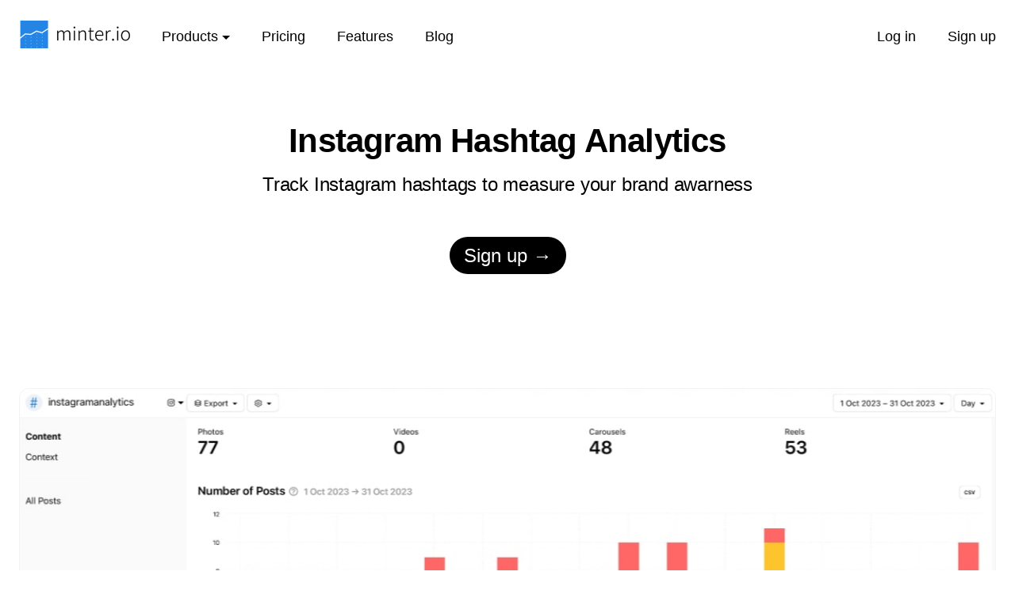

--- FILE ---
content_type: text/html; charset=utf-8
request_url: https://minter.io/instagram-hashtag-analytics?utm_source=blog&utm_medium=header&utm_campaign=get-pumped-with-huel-on-instagram
body_size: 4341
content:
<!doctype html><html lang=en> <head><meta charset=utf-8><meta http-equiv=X-UA-Compatible content="IE=edge,chrome=1"><title>Instagram Hashtag Analytics - Minter.io</title><meta name=description content="Analyze hashtags on Instagram. Get insights on how effective your brand is on Instagram."><meta name=p:domain_verify content=8ca183735403a4f8a40d1109e6f26a64><link rel=canonical href=https://minter.io/instagram-hashtag-analytics><meta name=robots content="index, follow"><!-- Open Graph meta tags for social sharing - http://ogp.me/ --><meta property=fb:app_id content=354732308273981><meta property=og:type content=website><meta property=og:locale content=en_US><meta property=og:title content="Instagram Hashtag Analytics - Minter.io"><meta property=og:url content=https://minter.io/instagram-hashtag-analytics><meta property=og:image content='https://minter.io/static/images/social/minter.io-social-media-analytics-tool3.jpg"'><meta property=og:description content="Analyze hashtags on Instagram. Get insights on how effective your brand is on Instagram."><meta name=twitter:card content=summary_large_image><meta name=twitter:site content=@minter_io><meta name=twitter:creator content=@minter_io><meta name=twitter:title content="Instagram Hashtag Analytics - Minter.io"><meta name=twitter:description content="Analyze hashtags on Instagram. Get insights on how effective your brand is on Instagram."><meta name=twitter:image content=https://minter.io/static/images/social/minter.io-social-media-analytics-tool3.jpg><meta name=google-site-verification content=Hm82s7igusUXD6wVmlDKdVlemf5RlMXbA02DtqkNb4U><meta name=viewport content="width=device-width"><link rel=apple-touch-icon href=/static/images/icons/apple-touch-icon.png><link rel=icon href=/static/images/icons/icon.svg type=image/svg+xml><link rel="shortcut icon" href=/static/images/icons/favicon.ico sizes=any><link rel=preload href="/static/css/style.min.css?v=" as=style><link rel=stylesheet href="/static/css/style.min.css?v="></head> <body class=b-main-page> <div class="col-xs-12 b-navigation"> <div class=navigation> <div class="centered navigation__wrapper" style> <div class=navigation__float-left> <a href="/?sid=69706b5eb2d5feabd0a5fa38"> <img src=/static/images/logo.png class=b-logo alt=logo width=140 height=35 fetchpriority=high> </a> <div class=navigation-links> <span class="hidden-sm hidden-xs"> <div class=dropdown> <button onclick=toggleDropdown() class=btn-dropdown>Products<i class=caret></i></button> <div id=products-dropdown class=dropdown-content> <a href="/instagram-analytics?sid=69706b5eb2d5feabd0a5fa38">Instagram Analytics</a> <a href="/instagram-hashtag-analytics?sid=69706b5eb2d5feabd0a5fa38">Hashtag Analytics</a> <a href="/tiktok-analytics?sid=69706b5eb2d5feabd0a5fa38">TikTok Analytics</a> <a href="/threads-analytics?sid=69706b5eb2d5feabd0a5fa38">Threads Analytics</a> <a href="/twitter-analytics?sid=69706b5eb2d5feabd0a5fa38">X/Twitter Analytics</a> <a href="/facebook-analytics?sid=69706b5eb2d5feabd0a5fa38">Facebook Analytics</a> <a href="/linkedin-analytics?sid=69706b5eb2d5feabd0a5fa38">LinkedIn Analytics</a> <a href="/instagram-analytics-for-agency?sid=69706b5eb2d5feabd0a5fa38">Analytics for Agency</a> <a href="/instagram-analytics-for-business?sid=69706b5eb2d5feabd0a5fa38">Analytics for Business</a> <a href="/data-export?sid=69706b5eb2d5feabd0a5fa38">Data Export and Reporting</a> <a href="/social-media-listening?sid=69706b5eb2d5feabd0a5fa38">Social Media Listening</a> </div> </div> </span> <a href="/pricing?sid=69706b5eb2d5feabd0a5fa38">Pricing</a> <span class="hidden-sm hidden-xs"> <a href="/pricing?sid=69706b5eb2d5feabd0a5fa38#compare-plans">Features</a> </span> <span class="hidden-sm hidden-xs"> <a href=/blog/ >Blog</a> </span> </div> </div> <div class=navigation__float-right> <div class=navigation-links> <a href="/login?sid=69706b5eb2d5feabd0a5fa38">Log in</a> <a href="/signup?sid=69706b5eb2d5feabd0a5fa38">Sign up</a> </div> </div> </div> <div class=clearfix></div> </div> </div> <div class=clearfix></div> <script>
function toggleDropdown () {
  document.getElementById("products-dropdown").classList.toggle("show");
}

window.onclick = function (event) {
  if (!event.target.matches('.btn-dropdown')) {
    var dropdowns = document.getElementsByClassName("dropdown-content");
    var i;
    for (i = 0; i < dropdowns.length; i++) {
      var openDropdown = dropdowns[i];
      if (openDropdown.classList.contains('show')) {
        openDropdown.classList.remove('show');
      }
    }
  }
}
</script> <div class=main> <div class="desc text-center"> <h1 class="desc__text mw-860 mx-auto">Instagram Hashtag Analytics</h1> <h2 class=desc__detailed-text>Track Instagram hashtags to measure your brand awarness</h2> <a class="desc__signup btn btn-primary-inverted btn-lg btn-rounded fs-24" href="/signup?sid=69706b5eb2d5feabd0a5fa38">Sign up <span class=main__arrow>→</span></a> <br> </div> <div class="feature feature--first text-center"> <!--div class="window feature__video feature__video--first" >
        <video class="hide-tablet ignore-observer" id="hashtagAnalytics" width="100%" autoplay muted playsinline poster="/static/images/index/instagram_hashtag_analytics@2x.jpg">
          <source src="/static/videos/instagram_hashtag_analytics.mp4" type="video/mp4">
        </video>
      </div--> <div class="feature__48padding "> <picture> <source srcset="/static/images/index/instagram_hashtag_analytics_dashboard-dark@1x.jpg?s=1 1x, /static/images/index/instagram_hashtag_analytics_dashboard-dark.jpg?s=1 2x" media="(prefers-color-scheme: dark)"> <source srcset="/static/images/index/instagram_hashtag_analytics_dashboard@1x.jpg?s=1 1x, /static/images/index/instagram_hashtag_analytics_dashboard.jpg?s=1 2x" media="(prefers-color-scheme: light), (prefers-color-scheme: no-preference)"> <img src="/static/images/index/instagram_hashtag_analytics_dashboard@1x.jpg?s=1" srcset="/static/images/index/instagram_hashtag_analytics_dashboard@1x.jpg?s=1 1x, /static/images/index/instagram_hashtag_analytics_dashboard.jpg?s=1 2x" alt="Instagram Analytics: Hashtag Analytics" class="feature__img feature__img--alone feature__img--wide fade visible feature__video--first" fetchpriority=high> </picture> </div> <h2 class="feature__title fade">Hashtag Growth</h2> <h3 class="feature__desc centered fade">Running a campaign or a contest? Measure the success of your new products and marketing campaigns with Instagram hashtags. Keep track of the number and frequency of posts with your brand’s hashtags. Track competitor hashtags to compare your performance and learn what works best for them.</h3> <a href="https://docs.google.com/gview?url=https://minter.io/s3/example/hashtag.pdf?3" target=_blank rel=noreferrer onclick="trackOutboundLink('https://minter.io/s3/example/hashtag.pdf'); " class="feature__link fade">Download sample report <span class=main__arrow>→</span></a> <div class=clearfix></div> <div class=spacer-72></div> </div> <div class="feature feature--second text-center"> <h2 class="feature__title fade">Hashtag Engagement</h2> <h3 class="feature__desc centered fade">Monitor your brand's Instagram hashtag campaigns and visualize their performance. See if your hashtags generate buzz around your brand on Instagram. Get insights into which types of post, photo, video or carousel, are the most popular and which get the most engagement.</h3> <div class=clearfix></div> <div class=feature__48padding> <img src=/static/images/landing/hashtag_engagement.jpg srcset="/static/images/landing/hashtag_engagement.jpg 1x, /static/images/landing/hashtag_engagement@2x.jpg 2x" alt="Instagram Hashtag Analytics: Engagement" class="feature__img feature__img--alone feature__img--max fade" loading=lazy> </div> </div> <div class=spacer-72></div> <div class="feature feature--second text-center"> <h2 class="feature__title fade">Sentiment rate</h2> <div class=feature__48padding> <img src=/static/images/landing/hashtag_sentiment_rate.jpg srcset="/static/images/landing/hashtag_sentiment_rate.jpg 1x, /static/images/landing/hashtag_sentiment_rate@2x.jpg 2x" alt="Instagram Hashtag Analytics: Sentiment rate" class="feature__img feature__img--alone feature__img--max fade" loading=lazy> </div> <h3 class="feature__desc centered fade">Hashtag sentiment analysis gives you an overview of public opinion around your brand or product. Understand how people feel about your brand or product based on their Instagram posts. Monitor competitors' hashtags to compare your brand perception against your competitors.</h3> </div> <div class=spacer-96></div> <div class="feature feature--black feature--overlap text-center"> <h2 class="feature__title feature--black fade">Top Posts</h2> <h3 class="feature__desc feature--black centered fade">Gain a deeper understanding of your Instagram community. Discover most popular posts with your brand's hashtags and reach out to the contributors. Find user-generated content that can be used as part of your Instagram marketing strategy.</h3> <div class="feature__48padding feature--overlap-img"> <img src=/static/images/landing/hashtag_posts.jpg srcset="/static/images/landing/hashtag_posts.jpg 1x, /static/images/landing/hashtag_posts@2x.jpg 2x" alt="Instagram Hashtag Analytics: Top Posts" class="feature__img feature__img--alone feature__img--max fade" loading=lazy> </div> </div> <div class=spacer-72></div> <div class="feature feature--second text-center"> <h2 class="feature__title fade">Context</h2> <h3 class="feature__desc centered fade">Gain insight into the context around your brand. Discover popular hashtags used along with your brand or product on Instagram. Find new engaging hashtags which can expand the reach of your campaigns.</h3> <div class=feature__48padding> <img src=/static/images/landing/hashtag_ctx.jpg srcset="/static/images/landing/hashtag_ctx.jpg 1x, /static/images/landing/hashtag_ctx@2x.jpg 2x" alt="Instagram Hashtag Analytics: Context" class="feature__img feature__img--alone feature__img--max fade" loading=lazy> </div> </div> <div class=spacer-72></div> <div class="feature feature--second text-center"> <h2 class="feature__title fade">Reporting & <nobr>Data Export</nobr></h2> <div class=feature__48padding> <img src=/static/images/landing/hashtag_csv_export.jpg srcset="/static/images/landing/hashtag_csv_export.jpg 1x, /static/images/landing/hashtag_csv_export@2x.jpg 2x" alt="Instagram CSV export" class="feature__img feature__img--first feature__img--first-narrow fade" loading=lazy> <img src=/static/images/landing/hashtag_email_stats.jpg srcset="/static/images/landing/hashtag_email_stats.jpg 1x, /static/images/landing/hashtag_email_stats@2x.jpg 2x" alt="Instagram email stats" class="feature__img feature__img--second feature__img--second-narrow fade" loading=lazy> </div> <h3 class="feature__desc centered fade">Streamline your reporting process and save hours of time with our beautiful, presentation-ready reports. Export to CSV, PDF, XLS or PPTX format. Schedule reports to be automatically sent daily, weekly, or monthly, to the emails of your choice — so your clients and colleagues are always up to date!</h3> </div> <div class=spacer-144></div> <div class="feature__box text-center centered fade"> <h2 class="feature__title feature__box-title fade text-white">Start tracking your Instagram<br>hashtags today! #😀</h2> <a class="desc__signup landing-cta-link" href="/signup?sid=69706b5eb2d5feabd0a5fa38">Sign up <span class=main__arrow>→</span></a> <div class=spacer-72></div> </div> </div> <script>
  (function() {
    var n = function() {
        var e = document.querySelectorAll(".fade"),
            t = 0,
            n = function() {
                var r = function(e) {
                    e.classList.add("visible"), t++
                };
                e.forEach(function(e) {
                    var t = e.classList.contains("visible");
                    if (!t) {
                        var n = e.classList.contains("force");
                        if (n)
                            return void r(e);
                        var o = window.innerHeight - 200,
                            a = e.getBoundingClientRect().top,
                            i = a < o;
                        i && r(e)
                    }
                }), t < e.length && window.requestAnimationFrame(n)
            },
            r = function() {
                e.forEach(function(e) {
                    e.classList.remove("fade")
                })
            };
        e.length && window.innerWidth > 768 ? setTimeout(n, 200) : r()
    };
    document.addEventListener("DOMContentLoaded", n);

    document.getElementById('hashtagAnalytics').addEventListener('ended', hashtagAnalyticsHandler, false);
    function hashtagAnalyticsHandler(e) {
        setTimeout(function(){
            document.getElementById('hashtagAnalytics').play();
        }, 10000);
    };
  })();
</script> <footer class=footer> <section class="container flex-space break-laptop"> <div class=footer__wrapper> <ul class=footer__ul-wrapper> <li class=footer__list> <span class=footer__title>Product</span> <ul class=footer__section> <li> <a href="/pricing?sid=69706b5eb2d5feabd0a5fa38">Pricing</a> </li> <li> <a href="/instagram-analytics?sid=69706b5eb2d5feabd0a5fa38">Instagram Analytics</a> </li> <li> <a href="/instagram-hashtag-analytics?sid=69706b5eb2d5feabd0a5fa38">Hashtag Analytics</a> </li> <li> <a href="/tiktok-analytics?sid=69706b5eb2d5feabd0a5fa38">TikTok Analytics</a> </li> <li> <a href="/threads-analytics?sid=69706b5eb2d5feabd0a5fa38">Threads Analytics</a> </li> <li> <a href="/twitter-analytics?sid=69706b5eb2d5feabd0a5fa38">X/Twitter Analytics</a> </li> <li> <a href="/facebook-analytics?sid=69706b5eb2d5feabd0a5fa38">Facebook Analytics</a> </li> <li> <a href="/linkedin-analytics?sid=69706b5eb2d5feabd0a5fa38">LinkedIn Analytics</a> </li> <li> <a href="/instagram-analytics-for-agency?sid=69706b5eb2d5feabd0a5fa38">For Agency</a> </li> <li> <a href="/instagram-analytics-for-business?sid=69706b5eb2d5feabd0a5fa38">For Business</a> </li> <li> <a href="/data-export?sid=69706b5eb2d5feabd0a5fa38">Data Export and Reporting</a> </li> <li> <a href="/social-media-listening?sid=69706b5eb2d5feabd0a5fa38">Social Media Listening</a> </li> <li> <a href="/ai-analyst?sid=69706b5eb2d5feabd0a5fa38">AI Analyst</a> </li> <li> <a href="/slack?sid=69706b5eb2d5feabd0a5fa38">Slack</a> </li> <li> <a href="/affiliate?sid=69706b5eb2d5feabd0a5fa38">Affiliate Program</a> </li> <li> <a href="/mixter-gradient-background-for-instagram-stories?sid=69706b5eb2d5feabd0a5fa38">Stories Gradient app</a> </li> </ul> </li> <li class=footer__list> <span class=footer__title>For Developers</span> <ul class=footer__section> <li> <a href="/r?url=%2Fdeveloper%2Fapps&sid=69706b5eb2d5feabd0a5fa38">Developer</a> </li> <li> <a href=https://minter.io/api/docs>REST API Docs</a> </li> </ul> </li> <li class=footer__list> <span class=footer__title>Support</span> <ul class=footer__section> <li> <a href=https://help.minter.io/en/ rel=noopener target=_blank>Help center</a> </li> <li> <a href="/contact?sid=69706b5eb2d5feabd0a5fa38">Contact us</a> </li> <li> <a href=/blog/ >Blog</a> </li> </ul> </li> <li class=footer__list> <span class=footer__title>Legal</span> <ul class=footer__section> <li> <a href="/terms?sid=69706b5eb2d5feabd0a5fa38">Terms of service</a> </li> <li> <a href="/privacy?sid=69706b5eb2d5feabd0a5fa38">Privacy policy</a> </li> <li> <a href="/privacy?sid=69706b5eb2d5feabd0a5fa38">Cookie policy</a> </li> <li> <a href="/refund?sid=69706b5eb2d5feabd0a5fa38">Refund policy</a> </li> <li> <a href="/security?sid=69706b5eb2d5feabd0a5fa38">Security policy</a> </li> <li> <a href="/author-privacy-policy?sid=69706b5eb2d5feabd0a5fa38">Author Privacy policy</a> </li> </ul> </li> </ul> </div> </section> <br> <div class="text-center centered padding-s"> <div class=align-center-mobile> <p class=copyright>Copyright © 2026 Minterly Limited</p> </div> </div> </footer> <script>
  (function() {
    var n=document.querySelectorAll(".footer__title");
    n.forEach(function(e,t){
      e.addEventListener("click", function(e) {
        var pt=e.currentTarget.parentNode;
        pt.classList.toggle("active");
        var t=e.currentTarget;
        t.classList.toggle("active");
      })
    })
  })();
</script> <script>this.top.location !== this.location && (this.top.location = this.location);</script> <script>var darkModeTheme=localStorage.getItem('theme');if(darkModeTheme)document.body.setAttribute('data-theme',darkModeTheme)</script> <script>(function(){function c(){var b=a.contentDocument||a.contentWindow.document;if(b){var d=b.createElement('script');d.innerHTML="window.__CF$cv$params={r:'9c1496b04b3cb965',t:'MTc2ODk3NTE5OA=='};var a=document.createElement('script');a.src='/cdn-cgi/challenge-platform/scripts/jsd/main.js';document.getElementsByTagName('head')[0].appendChild(a);";b.getElementsByTagName('head')[0].appendChild(d)}}if(document.body){var a=document.createElement('iframe');a.height=1;a.width=1;a.style.position='absolute';a.style.top=0;a.style.left=0;a.style.border='none';a.style.visibility='hidden';document.body.appendChild(a);if('loading'!==document.readyState)c();else if(window.addEventListener)document.addEventListener('DOMContentLoaded',c);else{var e=document.onreadystatechange||function(){};document.onreadystatechange=function(b){e(b);'loading'!==document.readyState&&(document.onreadystatechange=e,c())}}}})();</script></body> </html>

--- FILE ---
content_type: text/css
request_url: https://minter.io/static/css/style.min.css?v=
body_size: 5928
content:
sup{vertical-align:baseline;font-size:75%;line-height:0;position:relative;top:-.5em}pre{font-family:monospace;overflow:auto}button,input,select,textarea{color:inherit;font:inherit;-webkit-font-smoothing:antialiased;margin:0}button,select{text-transform:none}button,input[type=button],input[type=reset],input[type=submit]{cursor:pointer}textarea{overflow:auto}table{border-collapse:collapse;border-spacing:0}td,th{padding:0}*,:before,:after{box-sizing:border-box}html{-webkit-tap-highlight-color:#0000;min-height:100%;font-size:100%;position:relative}a{color:#2585e5;cursor:pointer;text-decoration:none}a:hover,a:focus{color:#145fa9}img{vertical-align:middle}hr{border:0;border-top:1px solid var(--separator-color);margin-top:20px;margin-bottom:20px}ul,ol{margin-top:0;margin-bottom:10px}ul ul,ol ul,ul ol,ol ol{margin-bottom:0}input[type=radio][disabled],input[type=checkbox][disabled]{cursor:not-allowed}body{background-color:var(--background-color);color:var(--text-color);font-synthesis:none;-webkit-font-smoothing:antialiased;text-rendering:optimizeLegibility;margin:0 0 48px;font-family:-apple-system,BlinkMacSystemFont,Segoe UI,Roboto,Helvetica,Arial,sans-serif,Apple Color Emoji,Segoe UI Emoji;font-weight:400;line-height:1.15;overflow-y:scroll}@media (width<=767px){.visible-xs{display:block!important}table.visible-xs{display:table}tr.visible-xs{display:table-row!important}th.visible-xs,td.visible-xs{display:table-cell!important}}:root,[data-theme=light]{--background-color:#fff;--background-body-color:#f5f5f5;--text-color:#000;--picker-gray-text-color:#c7c7c7;--primary-foreground-color:#000;--button-background-color:#fff;--button-background-color-hover:whitesmoke;--button-border-color:#1b1f2326;--button-link-background-color:#efefef;--header-border-color:#f3f3f3;--menu-link-active-color:#000;--menu-link-color:#000;--dropdown-hover-color:#edeeee99;--dropdown-box-shadow:#65778633 0 0 15px 0,#65778626 0 0 3px 1px;--form-border-color:#ced4da;--home-report-item-separator-color:#eee;--home-report-item-hover-background:#f7fafc;--email-stats-background-color:#f6f6ee;--cookies-background-color:#eee;--cookies-button-color:#fff;--cookies-button-color-hover:#e0e0e0;--background-gray-color:#f5f5f5;--text-gray-color:#000;--footer-text-color:#444;--logo:url(/static/images/logo.png) no-repeat;--separator-color:#eee;--button-primary-background-color-hover:#333;--pricing-header-background-color:#f2f3f5;--radio-group-background-color:#f0f0f0;--card-muted-background-color:#f5f5f5}[data-theme=dark]{--background-color:#151719;--background-body-color:#000;--text-color:#eee;--picker-gray-text-color:#666;--primary-foreground-color:#eee;--button-background-color:#2b2d31;--button-background-color-hover:#373b43;--button-border-color:#2b2d31;--button-link-background-color:#444;--header-border-color:#222;--menu-link-active-color:#fff;--menu-link-color:#eee;--dropdown-hover-color:#0e0e0e99;--dropdown-box-shadow:#65778633 0 0 15px 0,#65778626 0 0 3px 1px;--form-border-color:#444;--home-report-item-separator-color:#111;--home-report-item-hover-background:#0e0e0e99;--email-stats-background-color:#212326;--cookies-background-color:#111;--cookies-button-color:#444;--cookies-button-color-hover:#363636;--background-gray-color:#000;--text-gray-color:#ccc;--footer-text-color:#bbb;--logo:url(/static/images/logo_white.png) no-repeat;--separator-color:#111;--button-primary-background-color-hover:#cfcfcf;--pricing-header-background-color:#212326;--radio-group-background-color:#2b2d31;--card-muted-background-color:#212326}[data-theme=dark] .m-icon-ig{filter:invert()}[data-theme=dark] .feature-tooltip{text-decoration-color:#ffffff52}[data-theme=dark] .feature-tooltip:hover{text-decoration-color:#fff9}[data-theme=dark] .compare-plans .table-plans tbody tr:hover{background-color:#ffffff0d}@media (prefers-color-scheme:dark){:root:not([data-theme=light]){--background-color:#151719;--background-body-color:#000;--text-color:#eee;--picker-gray-text-color:#666;--primary-foreground-color:#eee;--button-background-color:#2b2d31;--button-background-color-hover:#373b43;--button-border-color:#2b2d31;--button-link-background-color:#444;--header-border-color:#222;--menu-link-active-color:#fff;--menu-link-color:#eee;--dropdown-hover-color:#0e0e0e99;--dropdown-box-shadow:#fff6 0 0 2px 0;--form-border-color:#444;--home-report-item-separator-color:#111;--home-report-item-hover-background:#0e0e0e99;--email-stats-background-color:#212326;--cookies-background-color:#111;--cookies-button-color:#444;--cookies-button-color-hover:#363636;--background-gray-color:#000;--text-gray-color:#ccc;--footer-text-color:#bbb;--logo:url(/static/images/logo_white.png) no-repeat;--separator-color:#111;--button-primary-background-color-hover:#cfcfcf;--pricing-header-background-color:#212326;--radio-group-background-color:#2b2d31;--card-muted-background-color:#212326}.m-icon-ig{filter:invert()}:root:not([data-theme=light]) .feature-tooltip{text-decoration-color:#ffffff52}:root:not([data-theme=light]) .feature-tooltip:hover{text-decoration-color:#fff9}:root:not([data-theme=light]) .compare-plans .table-plans tbody tr:hover{background-color:#ffffff0d}}.container,.container-fluid{margin-left:auto;margin-right:auto;padding-left:15px;padding-right:15px}.row{margin-left:-15px;margin-right:-15px}.col-md-2,.col-xs-3,.col-md-3,.col-xs-4,.col-sm-4,.col-md-4,.col-lg-4,.col-xs-5,.col-md-5,.col-lg-5,.col-xs-6,.col-md-6,.col-lg-6,.col-sm-7,.col-md-7,.col-lg-7,.col-xs-8,.col-sm-8,.col-md-8,.col-lg-8,.col-sm-9,.col-md-9,.col-xs-10,.col-sm-10,.col-md-10,.col-lg-10,.col-md-11,.col-xs-12,.col-sm-12,.col-md-12,.col-lg-12{min-height:1px;padding-left:15px;padding-right:15px;position:relative}.col-xs-3,.col-xs-4,.col-xs-5,.col-xs-6,.col-xs-8,.col-xs-10,.col-xs-12{float:left}.col-xs-12{width:100%}.col-xs-10{width:83.3333%}.col-xs-8{width:66.6667%}.col-xs-6{width:50%}.col-xs-5{width:41.6667%}.col-xs-4{width:33.3333%}.col-xs-3{width:25%}@media (width>=768px){.container{width:750px}}@media (width>=992px){.container{width:970px}}@media (width>=1200px){.container{width:1170px}}@media (width>=768px){.col-sm-4,.col-sm-7,.col-sm-8,.col-sm-9,.col-sm-10,.col-sm-12{float:left}.col-sm-12{width:100%}.col-sm-10{width:83.3333%}.col-sm-9{width:75%}.col-sm-8{width:66.6667%}.col-sm-7{width:58.3333%}.col-sm-4{width:33.3333%}}@media (width>=992px){.col-md-2,.col-md-3,.col-md-4,.col-md-5,.col-md-6,.col-md-7,.col-md-8,.col-md-9,.col-md-10,.col-md-11,.col-md-12{float:left}.col-md-12{width:100%}.col-md-11{width:91.6667%}.col-md-10{width:83.3333%}.col-md-9{width:75%}.col-md-8{width:66.6667%}.col-md-7{width:58.3333%}.col-md-6{width:50%}.col-md-5{width:41.6667%}.col-md-4{width:33.3333%}.col-md-3{width:25%}.col-md-2{width:16.6667%}.col-md-offset-1{margin-left:8.33333%}}@media (width>=1200px){.col-lg-4,.col-lg-5,.col-lg-6,.col-lg-7,.col-lg-8,.col-lg-10,.col-lg-12{float:left}.col-lg-12{width:100%}.col-lg-10{width:83.3333%}.col-lg-8{width:66.6667%}.col-lg-7{width:58.3333%}.col-lg-6{width:50%}.col-lg-5{width:41.6667%}.col-lg-4{width:33.3333%}.col-lg-offset-1{margin-left:8.33333%}}@media screen and (width>=1600px){.col-xl-4{width:33.3333%}}@media screen and (width>=2000px){.col-xxl-3{width:25%}}.img-responsive{max-width:100%;height:auto;display:block}.text-left{text-align:left}.text-right{text-align:right}.text-center{text-align:center}.text-muted{color:#999}.text-danger{color:#ec5254}a.text-danger:hover{color:#e72427}.clearfix:before,.clearfix:after,.container:before,.container:after,.container-fluid:before,.container-fluid:after,.row:before,.row:after{content:" ";display:table}.clearfix:after,.container:after,.container-fluid:after,.row:after{clear:both}.pull-right{float:right!important}.pull-left{float:left!important}.hide{display:none!important}.show{display:block!important}.visible-xs{display:none!important}.green-color{color:#28a745}.nowrap{white-space:nowrap}.centered{float:none;margin:0 auto}@media (width<=767px){.hidden-xs{display:none!important}}@media (width>=768px) and (width<=991px){.hidden-sm{display:none!important}}.fs-14{font-size:14px}.fs-16{font-size:16px}.fs-18{font-size:18px}.fs-20{font-size:20px}.fs-24{font-size:24px}.fs-40{font-size:40px}.fs-26{font-size:26px}.fs-42{font-size:42px}.fs-52{font-size:52px}.fs-60{font-size:60px}.fw-400{font-weight:400!important}.fw-600{font-weight:600}.fw-bold{font-weight:700}.lh-1{line-height:1}.lh-15{line-height:1.5}.mt-0{margin-top:0}.mt-10{margin-top:10px}.mt-20{margin-top:20px}.mt-30{margin-top:30px}.mt-40{margin-top:40px}.mt-50{margin-top:50px}.mt-60{margin-top:60px}.mt-100{margin-top:100px}.mt-80{margin-top:80px}.mt-160{margin-top:160px}.mb-120{margin-bottom:120px}.mr-2{margin-right:2px}.mb-20{margin-bottom:20px}.mb-40{margin-bottom:40px}.mb-60{margin-bottom:60px}.opacity-60{opacity:.6}.opacity-70{opacity:.7}.rounded-5{border-radius:5px}.rounded-20{border-radius:20px!important}.border-header{border-color:var(--header-border-color)!important}.p-0{padding:0}.pt-20{padding-top:20px}.pt-40{padding-top:40px}.py-40-50{padding-top:40px;padding-bottom:50px}.text-white{color:#fff}.text-blue{color:#00f}.spacer-72{height:72px;display:block}.spacer-96{height:96px;display:block}.spacer-144{height:144px;display:block}.mw-300{max-width:300px!important}.mw-360{max-width:360px!important}.mw-400{max-width:400px!important}.mw-520{max-width:520px!important}.mw-570{max-width:570px!important}.mw-600{max-width:600px!important}.mw-640{max-width:640px!important}.mw-750{max-width:750px!important}.mw-800{max-width:800px!important}.mw-860{max-width:860px!important}.mw-950{max-width:950px!important}.mx-auto{margin-left:auto;margin-right:auto}.my-15{margin-top:15px;margin-bottom:15px}.p-20{padding:20px}.d-inline-block{display:inline-block}.w-100{width:100%}.bg-none{background:0 0}.min-h-0{min-height:0}.form-control{color:#555;background-color:#fff;background-image:none;border:1px solid #ccc;border-radius:4px;width:100%;height:34px;padding:6px 12px;font-size:14px;line-height:1.42857;transition:border-color .15s ease-in-out,box-shadow .15s ease-in-out;display:block;box-shadow:inset 0 1px 1px #00000013}.form-control:focus{border-color:#66afe9;outline:0;box-shadow:inset 0 1px 1px #00000013,0 0 8px #66afe999}textarea.form-control{height:auto}.form-group{margin-bottom:15px}.has-error .help-block,.has-error .control-label{color:#ec5254}.has-error .form-control{border-color:#ec5254;box-shadow:inset 0 1px 1px #00000013}.has-error .form-control:focus{border-color:#e72427;box-shadow:inset 0 1px 1px #00000013,0 0 6px #f6aeaf}.help-block{color:#737373;margin-top:5px;margin-bottom:10px;display:block}label{margin-bottom:5px;font-weight:400;display:inline-block}.form-control{box-shadow:none;background-color:var(--background-color);border:1px solid var(--form-border-color);height:auto;color:var(--text-color);border-radius:.375rem;padding:.375rem .75rem;font-size:1rem;font-weight:400;line-height:1.5}.form-control:focus{background-color:var(--background-body-color);color:var(--text-color);box-shadow:none}ul.form-control{box-shadow:none;border:0;padding:10px 0;list-style:none}ul.form-control li{padding:2px 0}.form-signup label,.form-edit label{margin-bottom:2px;font-size:16px;font-weight:400}.btn{text-align:center;vertical-align:middle;cursor:pointer;white-space:nowrap;user-select:none;background-image:none;border:1px solid #0000;border-radius:10px;margin-bottom:0;padding:4px 12px;font-size:14px;font-weight:600;line-height:1.42857;display:inline-block}.btn:focus,.btn:active:focus,.btn.active:focus{outline-offset:-2px}.btn:hover,.btn:focus{color:#333;text-decoration:none}.btn:active,.btn.active{background-image:none;outline:0;box-shadow:inset 0 3px 5px #00000020}.btn.disabled{cursor:not-allowed;pointer-events:none;opacity:.65;box-shadow:none}.btn-default{color:var(--text-color);background-color:var(--button-background-color);border-color:var(--button-border-color)}.btn-default:hover,.btn-default:focus,.btn-default:active,.btn-default.active{color:var(--text-color);background-color:var(--button-background-color-hover);border-color:var(--button-border-color-hover)}.btn-default:active,.btn-default.active{background-image:none}.btn-default.disabled,.btn-default.disabled:hover,.btn-default.disabled:focus,.btn-default.disabled:active,.btn-default.disabled.active{background-color:var(--button-background-color);border-color:var(--button-border-color)}.btn-default .badge{color:var(--background-color);background-color:var(--text-color)}.btn-primary{color:var(--text-color);border-color:var(--text-color);background:0 0;border-width:2px;transition:all .2s}.btn-primary:hover,.btn-primary:focus,.btn-primary:active,.btn-primary.active{color:var(--background-color);border-color:var(--text-color);background:var(--text-color)}.btn-primary:active,.btn-primary.active{background-image:none}.btn-primary.disabled,.btn-primary.disabled:hover,.btn-primary.disabled:focus,.btn-primary.disabled:active,.btn-primary.disabled.active{border-color:var(--text-color);background:0 0}.btn-primary .badge{color:var(--text-color);background-color:var(--background-color)}.btn-danger{color:#fff;background-color:#d9534f;border-color:#d43f3a}.btn-danger:hover,.btn-danger:focus,.btn-danger:active,.btn-danger.active{color:#fff;background-color:#d2322d;border-color:#ac2925}.btn-danger:active,.btn-danger.active{background-image:none}.btn-danger.disabled,.btn-danger.disabled:hover,.btn-danger.disabled:focus,.btn-danger.disabled:active,.btn-danger.disabled.active{background-color:#d9534f;border-color:#d43f3a}.btn-danger .badge{color:#d9534f;background-color:#fff}.btn-link{color:#2585e5;cursor:pointer;border-radius:0;font-weight:400}.btn-link,.btn-link:active{box-shadow:none;background-color:#0000}.btn-link,.btn-link:hover,.btn-link:focus,.btn-link:active{border-color:#0000}.btn-link:hover,.btn-link:focus{color:#145fa9;background-color:#0000;text-decoration:underline}.btn-lg{border-radius:6px;padding:8px 18px;font-size:20px;line-height:1.33}.btn-sm{border-radius:3px;padding:.25rem .5rem;font-size:12px;line-height:1.5}.btn-block{width:100%;padding-left:0;padding-right:0;display:block}.btn-block+.btn-block{margin-top:5px}input[type=submit].btn-block,input[type=reset].btn-block,input[type=button].btn-block{width:100%}.btn .label{position:relative;top:-1px}.main .btn-home-signup{color:#fff;text-transform:uppercase;background:#0437f2;border:none;padding:12px 40px;font-weight:700}.main .btn-home-signup:hover{color:#fff;background:#0437f2e6}.btn-primary-inverted{color:var(--background-color);border-width:0;border-color:var(--text-color);background:0 0;background:var(--text-color);transition:all .2s}.btn-primary-inverted:hover{color:var(--background-color);border-color:var(--button-primary-background-color-hover);background:var(--button-primary-background-color-hover);transition:all .2s}.btn-cookie{color:var(--text-color);background:var(--cookies-button-color);border:0;transition:all 50ms}.btn-cookie:hover,.btn-cookie:active{color:var(--text-color);background:var(--cookies-button-color-hover);border:0}.btn:active{transform:scale(.96)}.btn-rounded{border-radius:50px}.b-content__signup .btn-lg{font-size:24px}.b-packages .b-prices-v2 .btn-lg{border-width:1px;font-size:16px}.b-packages .b-prices-v2 .btn-primary:hover{background-color:var(--button-background-color-hover);color:var(--text-color)}h1{margin:.67em 0;font-size:2em}small{font-size:80%}h1,h2,h3,h4,h5{color:inherit;font-family:inherit;font-weight:500;line-height:1.1}h1 small,h2 small,h3 small,h4 small,h5 small{color:#999;font-weight:400;line-height:1}h1,h2,h3{margin-top:20px;margin-bottom:10px}h1 small,h2 small,h3 small{font-size:65%}h4,h5{margin-top:10px;margin-bottom:10px}h4 small,h5 small{font-size:75%}h1{font-size:36px}h2{font-size:30px}h3{font-size:24px}h4{font-size:18px}h5{font-size:14px}p{margin:0 0 10px}.label{color:#fff;text-align:center;white-space:nowrap;vertical-align:baseline;border-radius:.25em;padding:.2em .6em .3em;font-size:75%;font-weight:700;line-height:1;display:inline}.label:empty{display:none}.alert{border:1px solid #0000;border-radius:4px;margin-bottom:20px;padding:15px}.alert h4{color:inherit;margin-top:0}.alert>p,.alert>ul{margin-bottom:0}.alert>p+p{margin-top:5px}.alert-warning{color:#8a6d3b;background-color:#fcf8e3;border-color:#faebcc}.alert-warning hr{border-top-color:#f7e1b5}.close{float:right;color:#000;text-shadow:0 1px #fff;opacity:.2;font-size:21px;font-weight:700;line-height:1}button.close{cursor:pointer;background:0 0;border:0;padding:0;top:2px}.m-icon{width:1em;height:1em;display:inline-block;position:relative;top:-2px}.m-icon-help{top:0}.table{background-color:#0000;width:100%;max-width:100%;margin-bottom:1rem}th{text-align:inherit}.table td,.table th{vertical-align:top;border-bottom:1px solid var(--header-border-color);padding:.75rem}.table thead th{vertical-align:bottom;border-bottom:1px solid var(--header-border-color)}.table-hover tbody tr:hover{border-radius:10px}.table-hover tbody tr:hover td:first-child{border-top-left-radius:10px;border-bottom-left-radius:10px}.table-hover tbody tr:hover td:last-child{border-top-right-radius:10px;border-bottom-right-radius:10px}.tooltip{display:inline-block;position:relative}.tooltip .tooltiptext{visibility:hidden;color:#fff;text-align:center;z-index:1;opacity:0;background-color:#000;border-radius:6px;width:200px;max-width:calc(100vw - 40px);margin-left:-100px;padding:5px 10px;font-size:14px;transition:opacity .3s,visibility .3s;position:absolute;bottom:100%;left:50%}.tooltip .tooltiptext-wide{width:280px;margin-left:-140px}.tooltip .tooltiptext:after{content:" ";border:5px solid #0000;border-top-color:#000;margin-left:-5px;position:absolute;top:100%;left:50%}.tooltip:hover .tooltiptext{visibility:visible;opacity:.95}h1,h2,h3,h4,h5{font-weight:400}p{font-size:18px;font-weight:300;line-height:1.6}table[role=grid]{display:none}.cookies-policy{color:var(--text-color);background-color:var(--cookies-background-color)}.cookies-policy .link{color:var(--text-color);text-decoration:underline}.feature-tooltip{text-underline-offset:4px;cursor:default;text-decoration:underline 2px dotted #00000052}.feature-tooltip:hover{text-decoration-color:#0009}.feature-tooltip .tooltiptext{opacity:0;visibility:hidden;margin-left:10px;transition:opacity .2s,visibility .2s;top:50%;bottom:auto;left:100%;transform:translateY(-50%)}.feature-tooltip .tooltiptext:after{display:none}.feature-tooltip:hover .tooltiptext{opacity:.95;visibility:visible}@media (width<=767px){.feature-tooltip .tooltiptext{margin-bottom:5px;margin-left:0;top:auto;bottom:100%;left:50%;transform:translate(-50%)}}.landing-section{margin:160px 0 120px}.landing-box{background:var(--background-body-color);border-radius:20px;max-width:1280px;padding:50px 25px}.landing-feature-content{padding:0 20px 0 40px}.landing-feature-title{font-size:40px}.landing-feature-text{margin-top:20px;font-size:20px;line-height:25px}.landing-cta-link{color:#fff;border-bottom:4px solid #fff3;font-weight:700;line-height:36px}.feature--overlap{margin-bottom:188px;padding-top:0}.feature--overlap-img{margin-top:-188px;position:relative;bottom:-188px}.mixter-logo{border:.5px solid #f7f7f7;border-radius:6px;width:77px;margin-top:-36px;margin-right:20px;box-shadow:0 0 8px #32bde908,0 20px 30px #32bde91a}.main h2.mixter-section-title{max-width:640px;margin:0 auto;font-size:60px;animation:none}.mixter-img{box-shadow:none;border:.5px solid #00000040;border-radius:25px;max-width:360px}.mixter-inline-img{box-shadow:none;border:0;margin-top:10px}.slack-container{min-height:560px}.slack-title{font-size:52px}.slack-subtitle{font-size:16px;line-height:30px}.slack-icon{top:-6px}.slack-icon-sm{top:-4px}.slack-footer{padding:20px;font-size:20px}.affiliate-header{margin-bottom:60px;padding:10px 15px 0 0}.contact-sidebar{padding:40px 0 50px}.contact-icon{padding:0 2px;position:relative;top:1px}.navigation{margin-bottom:0;padding:0;list-style:none;transition:all .3s}.navigation .b-logo{background:var(--logo);box-sizing:border-box;background-size:140px;width:140px;height:35px;margin:-8px 0 0;padding-left:140px;display:inline-block}.navigation .b-logo:hover{opacity:.9}.navigation__wrapper{width:100%;max-width:1424px;padding:0 24px}.navigation__float-left{float:left}.navigation__float-right{float:right}.navigation-links{padding:36px 0 0;display:inline-block}.navigation-links button{background:0 0;border:none;margin:0;padding:0}.navigation-links a,.navigation-links button{color:var(--text-color);margin-left:36px;font-size:18px}.navigation-links a:hover,.navigation-links button:hover{opacity:.8}@media (width<=384px){.navigation-links a{margin-left:10px}}@media (width<=372px){.navigation__wrapper{padding:5px 5px 0}}.dropdown{display:inline-block;position:relative}.dropdown-content{background-color:var(--background-color);text-align:left;min-width:230px;box-shadow:var(--dropdown-box-shadow);z-index:1;border-radius:8px;padding:0;display:none;position:absolute;left:36px}.dropdown-content a{color:var(--text-color);margin-left:0;padding:8px 12px;font-size:16px;text-decoration:none;display:block}.dropdown-content a:hover{background-color:var(--dropdown-hover-color)}.caret{vertical-align:middle;border-left:5px solid #0000;border-right:5px solid #0000;border-top:5px solid var(--text-color);width:0;height:0;margin-left:5px;display:inline-block}.table-plans{border-color:var(--header-border-color);font-size:1rem}.table-plans thead th{border:none;padding:.75rem .5rem;font-size:18px}.table-plans tbody{border:none}.table-plans tr.underline{border-bottom:1px solid #0000000d}.table-plans td{border-top:1px solid var(--header-border-color);vertical-align:middle;border:none;padding:.75rem;font-size:1.125rem;font-weight:500;line-height:1.4}.compare-plans{max-width:1000px;margin:100px auto 0;overflow:clip}.compare-plans .compare-plan__icon{width:1.5em;height:1.5em;margin:5px 0}.compare-plan__header{background-color:var(--pricing-header-background-color);border-radius:10px;font-size:18px;font-weight:700}.pricing-table-plan-col{width:180px}.compare-plans--wide{max-width:1200px}.compare-plans .table-plans thead{background:linear-gradient(to bottom,var(--background-color)0,var(--background-color)20%,transparent 100%);z-index:10;position:sticky;top:0}.compare-plans .table-plans tr.underline{border-bottom:none}.compare-plans .table-plans tbody tr:hover{background-color:#00000008}.compare-plans .table-plans td{padding:.5rem .75rem}.compare-plans .table-plans tr.spacer-row td{padding:1rem 0}.compare-plans .table-plans tr.spacer-row:hover{background:0 0}.compare-plans .table-plans td.compare-plan__header{background:0 0;font-size:1.25rem}.compare-plans .table-plans tr:has(.compare-plan__header):hover{background:0 0}.period-switcher{background:var(--radio-group-background-color);border-radius:20px;padding:3px;display:inline-flex}.period-switcher__btn{color:var(--text-color);opacity:.6;cursor:pointer;background:0 0;border:none;border-radius:17px;padding:6px 16px;font-size:13px;font-weight:500;transition:all .2s}.period-switcher__btn:hover{opacity:.8}.period-switcher__btn--active{background:var(--background-color);box-shadow:var(--dropdown-box-shadow);opacity:1}@media (width>=0){.pricing-table-plan-col{width:80px}}@media (width>=768px){.pricing-table-plan-col{width:100px}}@media (width>=992px){.pricing-table-plan-col{width:180px}}.b-prices-width{width:66.6667%}.b-prices-wrap{width:100%;max-width:1200px}.agency-plans{max-width:1200px;padding:0 0 0 20px}.agency-feature-content{padding:0 20px 0 40px}.agency-feature-text{margin-top:20px;font-size:20px;line-height:25px}.agency-price{font-size:42px;font-weight:700;line-height:1}.agency-price-alt{opacity:.6;padding:10px 0;font-size:14px}.agency-section{background:var(--background-body-color);border-radius:20px;max-width:1280px;padding:50px 25px}.pricing-plan-price{opacity:.7;margin-top:2px;font-size:14px}.new-badge{color:#fff;text-transform:uppercase;background:#2f5bfc;border:none;border-radius:25px;margin-left:5px;padding:2px 4px;font-size:8px;font-weight:700;position:relative;top:-2px}.b-packages a.blue,.b-packages a.blue:hover{color:#0437f2}.b-packages .ion-logo-twitter{color:#1da1f2}.b-packages .b-prices-v2{padding:0;overflow:hidden}.b-packages .b-prices-v2--package{color:var(--text-color);float:left;width:33.3333%;padding:0 10px 10px;list-style:none}.b-packages .b-prices-v2--package h3{font-size:52px;font-weight:600}.b-packages .b-prices-v2--package--features hr{border-top:1px solid var(--form-border-color);opacity:.25;margin:20px 0 0}.b-packages .b-prices-v2--package--features ul{padding:10px 0 0}.b-packages .b-prices-v2--package--features ul li{margin:0;padding:10px 0;list-style:none}.b-packages .b-prices-v2--package--features ul li .ion-ios-checkmark-circle{float:right}.b-packages__wrap{border:1px solid var(--form-border-color);border-radius:20px;padding:30px}.b-packages__wrap-bold{border-color:var(--text-color)}.b-packages__wrap h4{margin-top:0}.b-packages__period{opacity:.6;padding-top:2px;padding-left:5px;font-size:14px}.b-prices-v2--two-plans{justify-content:center;display:flex}.b-prices-v2--two-plans .b-prices-v2--package{float:none}.pricing-intro{margin-bottom:40px;padding:10px 15px 0 0}.pricing-subtitle{font-size:20px}.pricing-tagline{font-size:16px}.pricing-section-title{letter-spacing:-.01em;font-weight:700}.pricing-faq{max-width:1678px;margin:60px auto 0;padding:0 20px;overflow:hidden}.billed-annually{opacity:.6;padding:10px 0 0;font-size:14px;display:none}.price-annual{display:none}@media (width<=1380px){.b-prices-width,.b-prices-wrap{width:100%;max-width:1200px}}@media (width<=1200px){.b-prices-width,.b-prices-wrap{width:100%;max-width:1200px}}@media (width<=991px){.b-prices-width,.b-prices-wrap{width:100%;max-width:720px}}@media (width<=980px){.b-prices-width,.b-prices-wrap{width:100%;max-width:720px}.b-prices-v2--package{width:100%!important;padding:0 10px 10px!important}.b-prices-v2--two-plans{display:block}}.footer{padding:40px 0 0;line-height:2;display:block}.footer ul{margin:0;padding:0}.footer ul li{list-style:none}.footer__title{letter-spacing:-.5px;margin-bottom:10px;font-size:16px;font-weight:600;display:inline-block}.footer .container{width:980px;margin:0 auto;padding:96px 0 0;position:relative}.footer .flex-space{justify-content:space-between;display:-ms-flexbox;display:flex}.footer .copyright{color:var(--text-color);margin:0;font-size:12px;font-weight:300}.footer__ul-wrapper{-ms-flex-wrap:wrap;flex-wrap:wrap;justify-content:space-between;display:-ms-flexbox;display:flex}.footer__list{-ms-flex-preferred-size:20%;flex-basis:20%;margin-bottom:40px}.footer__wrapper{width:100%}.footer__section{margin:0}.footer__section li{width:100%}.footer__section a{color:var(--footer-text-color);font-size:14px;font-weight:400}@media (width<=768px){.footer{line-height:12px;bottom:-140px}}@media screen and (width<=1024px){.footer .container{width:692px}}@media (width<=767px){.footer__title{cursor:pointer;margin:0;padding:10px 0;display:block}.footer__title:after{content:"+";float:right;margin-top:-2px;margin-right:8px;font-size:14px;font-weight:400;transition:-webkit-transform .3s,transform .3s}.footer__title.active:after{transform:rotate(45deg)scale(1.08)}.footer .container{-ms-flex-direction:column;flex-direction:column;justify-content:center;align-items:center;width:100%;display:block}.footer__list{border-bottom:1px solid var(--separator-color);-ms-flex-preferred-size:100%;flex-basis:100%;margin:0;padding:0 20px;position:relative}.footer__list ul{max-height:0;margin-bottom:0;transition:max-height .3s ease-out;overflow:hidden}.footer__list.active ul{max-height:600px}.footer__section li{margin-bottom:15px}}.close:hover,.close:focus{color:#000;cursor:pointer;opacity:.5;text-decoration:none}.main{color:var(--text-color)}.main .fade{opacity:0;transition:opacity .6s cubic-bezier(.215,.61,.355,1),transform .6s cubic-bezier(.215,.61,.355,1);transform:translateY(40px)}.main .visible{opacity:1;transform:translateY(0)}.main .desc{margin-top:72px}.main .desc__text{letter-spacing:-.8px;max-width:1100px;color:var(--text-color);margin:0;font-size:42px;font-weight:800;line-height:1.2;display:inline-block}.main .desc__text--mixter{-webkit-text-fill-color:transparent;background-image:linear-gradient(135deg,#7750f9,#ff47fd 50%,#ff7fbe 100%);-webkit-background-clip:text;background-clip:text}.main .desc__text span.normal{font-weight:400}.main .desc__detailed-text{letter-spacing:-.2px;margin:12px 0 0;font-size:24px;font-weight:500;line-height:1.5}.main .desc__signup{margin:48px 0 0;font-size:24px;font-weight:500;display:inline-block}.main .feature--black{background:var(--background-gray-color)}.main .feature--first{margin-top:96px;padding-left:24px;padding-right:24px}.main .feature--second{margin-top:24px}.main .feature--black{color:var(--text-gray-color)}.main .feature__img{vertical-align:top;border:.5px solid var(--text-color);border-radius:12px;width:100%;max-width:400px}.main .feature__img--first{margin-bottom:24px;margin-right:36px}.main .feature__img--second{margin-left:36px}.main .feature__img--alone{width:100%}.main .feature__img--max{max-width:960px}.main .feature__img--wide{max-width:1400px;box-shadow:none;border:.5px solid var(--header-border-color);border-radius:12px}.main .feature__video{width:100%;max-width:960px;display:inline-block}.main .feature__video video{border:1px solid var(--text-color);box-shadow:10px 10px #dadada80}.main .feature__title{letter-spacing:-.16px;margin:0;padding:48px 0 0;font-size:48px;font-weight:700;line-height:1.2}.main .feature__desc{letter-spacing:-.06px;width:100%;max-width:940px;margin:0 auto;padding:48px 20px 0;font-size:24px;font-weight:500;line-height:1.5}.main .feature__link{letter-spacing:-.06px;color:#2585e5;margin:0;padding:48px 0 0;font-size:24px;font-weight:500;line-height:1;display:inline-block}.main .feature__48padding{padding:48px 0 0}.main .feature__box{background-image:linear-gradient(135deg,#6a11cb 0,#2575fc 100%);border-radius:50px;width:100%;max-width:1152px;padding-top:24px}.b-main-features{padding:0;list-style:none}.b-main-features li{width:33.333%;padding:0 40px 20px 0}.b-main-features li:nth-child(3n+3){padding-right:0}.b-main-features li h3{font-weight:600}.b-main-page,.b-content{background:var(--background-color);height:100%;min-height:850px}.b-main-logged-page{background:var(--background-color);height:100%;min-height:400px}.b-content{vertical-align:middle;background:0 0;margin-top:24px;margin-bottom:-100px;display:table;overflow:visible}.slack-content{background:0 0;min-height:0}.b-content h1,.b-content h2{color:var(--text-color);font-weight:300}.b-content h1{font-size:42px}.b-content h2{margin-top:10px}.b-content__wrap{margin-top:132px}.b-content__main-h{padding-left:0}.b-signup a.link{color:var(--text-color);text-decoration:underline}.b-signup a.link:hover{text-decoration:none}.show-password{opacity:.8;background-color:#0000;border:none;padding:.3rem 1rem;position:absolute;bottom:0;right:0}.b-navigation{margin-bottom:20px;padding:0}@media (width<=950px){.main .feature__img--first-wide{margin-left:36px}.main .feature__img--second-wide{margin-right:36px}}@media (width<=880px){.main .feature__img--first-narrow{margin-left:36px}.main .feature__img--second-narrow{margin-right:36px}}@media (width<=768px){.main .desc{margin-top:36px}.main .desc__text{font-size:36px}.main .desc__text nobr{width:100%;display:inline-block}.main .desc__detailed-text--main{font-size:18px}.main .desc__signup{margin:36px 0 0;font-size:18px}.main .feature--first{margin-top:48px;padding-left:10px;padding-right:10px}.main .feature__img--first,.main .feature__img--second{width:90%;margin-left:0;margin-right:0}.main .feature__img--alone{width:90%}.main .feature__img--wide{width:100%}.main .feature__video{padding-left:15px;padding-right:15px}.main .feature__title{padding:36px 0 0;font-size:36px}.main .feature__desc{padding:36px 20px 0;font-size:20px}.main .feature__link{padding:36px 0 0;font-size:20px}.main .feature__box-title{padding:36px 10px 0;font-size:24px}.main .feature__box{width:90%}.navigation__wrapper{padding:0 10px}.navigation-links a{margin-left:20px}.b-main-features li{width:100%}}@media (width<=1200px){.footer{bottom:-40px}}@media (width<=991px){.footer{bottom:-40px}.b-content__main-h{padding-left:0}}
